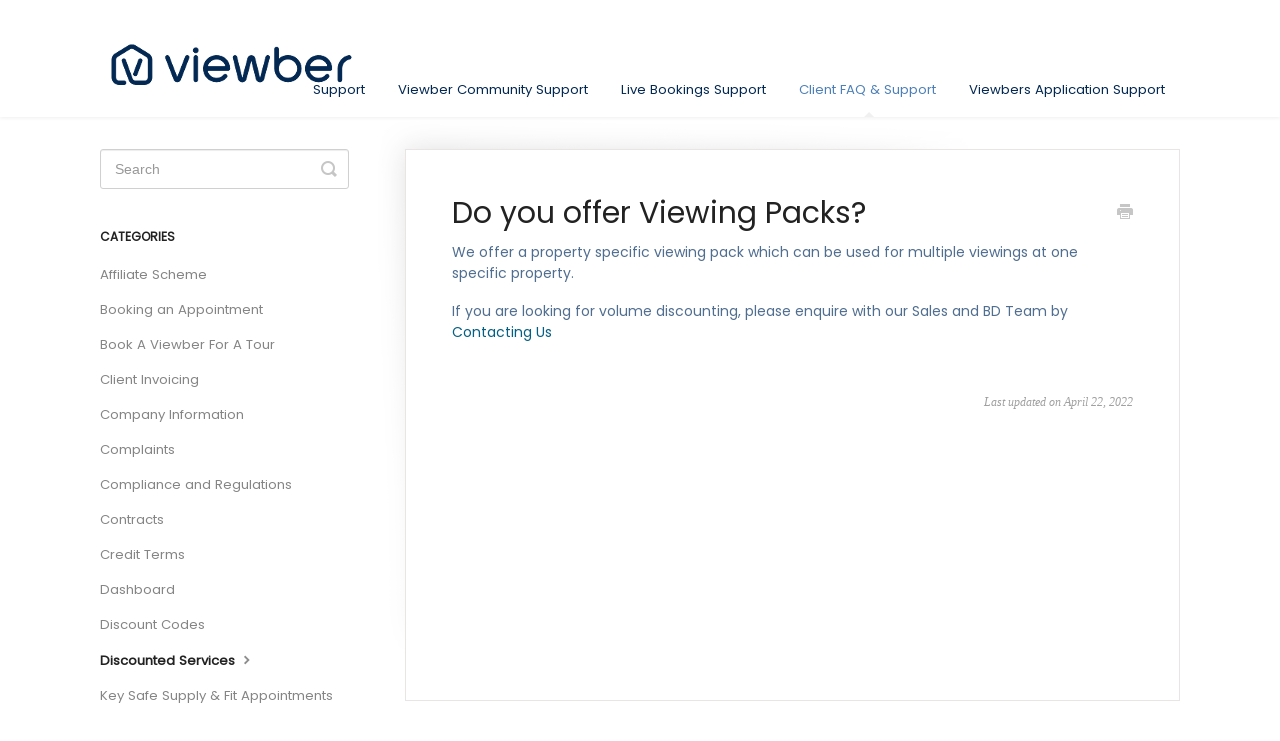

--- FILE ---
content_type: text/html; charset=utf-8
request_url: https://support.viewber.co.uk/article/399-do-you-offer-viewing-packs
body_size: 3546
content:


<!DOCTYPE html>
<html>
    
<head>
    <meta charset="utf-8"/>
    <title>Do you offer Viewing Packs? - Viewber</title>
    <meta name="viewport" content="width=device-width, maximum-scale=1"/>
    <meta name="apple-mobile-web-app-capable" content="yes"/>
    <meta name="format-detection" content="telephone=no">
    <meta name="description" content="We offer a property specific viewing pack which can be used for multiple viewings at one specific property.  If you are looking for volume discounting, please e"/>
    <meta name="author" content="Viewber"/>
    <link rel="canonical" href="https://support.viewber.co.uk/article/399-do-you-offer-viewing-packs"/>
    
        
   
            <meta name="twitter:card" content="summary"/>
            <meta name="twitter:title" content="Do you offer Viewing Packs?" />
            <meta name="twitter:description" content="We offer a property specific viewing pack which can be used for multiple viewings at one specific property.  If you are looking for volume discounting, please e"/>


    

    
        <link rel="stylesheet" href="//d3eto7onm69fcz.cloudfront.net/assets/stylesheets/launch-1768286161640.css">
    
    <style>
        body { background: #ffffff; }
        .navbar .navbar-inner { background: #ffffff; }
        .navbar .nav li a, 
        .navbar .icon-private-w  { color: #032852; }
        .navbar .brand, 
        .navbar .nav li a:hover, 
        .navbar .nav li a:focus, 
        .navbar .nav .active a, 
        .navbar .nav .active a:hover, 
        .navbar .nav .active a:focus  { color: #4e80b8; }
        .navbar a:hover .icon-private-w, 
        .navbar a:focus .icon-private-w, 
        .navbar .active a .icon-private-w, 
        .navbar .active a:hover .icon-private-w, 
        .navbar .active a:focus .icon-private-w { color: #4e80b8; }
        #serp-dd .result a:hover,
        #serp-dd .result > li.active,
        #fullArticle strong a,
        #fullArticle a strong,
        .collection a,
        .contentWrapper a,
        .most-pop-articles .popArticles a,
        .most-pop-articles .popArticles a:hover span,
        .category-list .category .article-count,
        .category-list .category:hover .article-count { color: #045f83; }
        #fullArticle, 
        #fullArticle p, 
        #fullArticle ul, 
        #fullArticle ol, 
        #fullArticle li, 
        #fullArticle div, 
        #fullArticle blockquote, 
        #fullArticle dd, 
        #fullArticle table { color:#506e90; }
    </style>
    
        <link rel="stylesheet" href="//s3.amazonaws.com/helpscout.net/docs/assets/5d55dd472c7d3a68825ebe94/attachments/5d7a327c2c7d3a7e9ae111ec/support-poppins.css">
    
    <link rel="apple-touch-icon-precomposed" href="//d33v4339jhl8k0.cloudfront.net/docs/assets/5d55dd472c7d3a68825ebe94/images/637f6fdf23a10d7e43619e48/3.-Viewber-&amp;-Logomark.png">
    <link rel="shortcut icon" type="image/png" href="//d33v4339jhl8k0.cloudfront.net/docs/assets/5d55dd472c7d3a68825ebe94/images/637f6fb223a10d7e43619e47/VbrLogoMark.png">
    <!--[if lt IE 9]>
    
        <script src="//d3eto7onm69fcz.cloudfront.net/assets/javascripts/html5shiv.min.js"></script>
    
    <![endif]-->
    
        <script type="application/ld+json">
        {"@context":"https://schema.org","@type":"WebSite","url":"https://support.viewber.co.uk","potentialAction":{"@type":"SearchAction","target":"https://support.viewber.co.uk/search?query={query}","query-input":"required name=query"}}
        </script>
    
        <script type="application/ld+json">
        {"@context":"https://schema.org","@type":"BreadcrumbList","itemListElement":[{"@type":"ListItem","position":1,"name":"Viewber","item":"https://support.viewber.co.uk"},{"@type":"ListItem","position":2,"name":"Client FAQ & Support","item":"https://support.viewber.co.uk/collection/406-client-faq-support"},{"@type":"ListItem","position":3,"name":"Do you offer Viewing Packs?","item":"https://support.viewber.co.uk/article/399-do-you-offer-viewing-packs"}]}
        </script>
    
    
        <!-- Google Tag Manager -->
<script>(function(w,d,s,l,i){w[l]=w[l]||[];w[l].push({'gtm.start':
new Date().getTime(),event:'gtm.js'});var f=d.getElementsByTagName(s)[0],
j=d.createElement(s),dl=l!='dataLayer'?'&l='+l:'';j.async=true;j.src=
'https://www.googletagmanager.com/gtm.js?id='+i+dl;f.parentNode.insertBefore(j,f);
})(window,document,'script','dataLayer','GTM-PDQPCMP');</script>
<!-- End Google Tag Manager -->
<link href="https://fonts.googleapis.com/css?family=Poppins&display=swap" rel="stylesheet">
    
</head>
    
    <body>
        
<header id="mainNav" class="navbar">
    <div class="navbar-inner">
        <div class="container-fluid">
            <a class="brand" href="https://viewber.co.uk">
            
                
                    <img src="//d33v4339jhl8k0.cloudfront.net/docs/assets/5d55dd472c7d3a68825ebe94/images/637f6fb25af7a97b50505277/Viewber-LogoMark-BlugPNG.png" alt="Viewber" width="263" height="75">
                

            
            </a>
            
                <button type="button" class="btn btn-navbar" data-toggle="collapse" data-target=".nav-collapse">
                    <span class="sr-only">Toggle Navigation</span>
                    <span class="icon-bar"></span>
                    <span class="icon-bar"></span>
                    <span class="icon-bar"></span>
                </button>
            
            <div class="nav-collapse collapse">
                <nav role="navigation"><!-- added for accessibility -->
                <ul class="nav">
                    
                        <li id="home"><a href="/">Support <b class="caret"></b></a></li>
                    
                    
                        
                            <li  id="viewber-community-support"><a href="/collection/187-viewber-community-support">Viewber Community Support  <b class="caret"></b></a></li>
                        
                            <li  id="live-bookings-support"><a href="/collection/221-live-bookings-support">Live Bookings Support  <b class="caret"></b></a></li>
                        
                            <li  class="active"  id="client-faq-support"><a href="/collection/406-client-faq-support">Client FAQ &amp; Support  <b class="caret"></b></a></li>
                        
                            <li  id="viewbers-application-support"><a href="/collection/412-viewbers-application-support">Viewbers Application Support  <b class="caret"></b></a></li>
                        
                    
                    
                </ul>
                </nav>
            </div><!--/.nav-collapse -->
        </div><!--/container-->
    </div><!--/navbar-inner-->
</header>
        <section id="contentArea" class="container-fluid">
            <div class="row-fluid">
                <section id="main-content" class="span9">
                    <div class="contentWrapper">
                        
    
    <article id="fullArticle">
        <h1 class="title">Do you offer Viewing Packs?</h1>
    
        <a href="javascript:window.print()" class="printArticle" title="Print this article" aria-label="Print this Article"><i class="icon-print"></i></a>
        <p>We offer a property specific viewing pack which can be used for multiple viewings at one specific property.&nbsp;</p>
<p>If you are looking for volume discounting, please enquire with our Sales and BD Team by <a href="https://viewber.co.uk/contact-us/">Contacting Us</a></p>
    </article>
    

    <section class="articleFoot">
    

    <time class="lu" datetime=2022-04-22 >Last updated on April 22, 2022</time>
    </section>

                    </div><!--/contentWrapper-->
                    
                </section><!--/content-->
                <aside id="sidebar" class="span3">
                 

<form action="/search" method="GET" id="searchBar" class="sm" autocomplete="off">
    
                    <input type="hidden" name="collectionId" value="5d7a179a2c7d3a7e9ae11011"/>
                    <input type="text" name="query" title="search-query" class="search-query" placeholder="Search" value="" aria-label="Search" />
                    <button type="submit">
                        <span class="sr-only">Toggle Search</span>
                        <i class="icon-search"></i>
                    </button>
                    <div id="serp-dd" style="display: none;" class="sb">
                        <ul class="result">
                        </ul>
                    </div>
                
</form>

                
                    <h3>Categories</h3>
                    <ul class="nav nav-list">
                    
                        
                            <li ><a href="/category/434-affiliate-scheme">Affiliate Scheme  <i class="icon-arrow"></i></a></li>
                        
                    
                        
                            <li ><a href="/category/455-booking-an-appointment">Booking an Appointment  <i class="icon-arrow"></i></a></li>
                        
                    
                        
                            <li ><a href="/category/435-book-a-viewber-for-a-tour">Book A Viewber For A Tour  <i class="icon-arrow"></i></a></li>
                        
                    
                        
                            <li ><a href="/category/436-client-invoicing">Client Invoicing  <i class="icon-arrow"></i></a></li>
                        
                    
                        
                            <li ><a href="/category/437-company-information">Company Information  <i class="icon-arrow"></i></a></li>
                        
                    
                        
                            <li ><a href="/category/438-complaints">Complaints  <i class="icon-arrow"></i></a></li>
                        
                    
                        
                            <li ><a href="/category/439-compliance-and-regulations">Compliance and Regulations  <i class="icon-arrow"></i></a></li>
                        
                    
                        
                            <li ><a href="/category/440-contracts">Contracts  <i class="icon-arrow"></i></a></li>
                        
                    
                        
                            <li ><a href="/category/441-credit-terms">Credit Terms  <i class="icon-arrow"></i></a></li>
                        
                    
                        
                            <li ><a href="/category/442-dashboard">Dashboard  <i class="icon-arrow"></i></a></li>
                        
                    
                        
                            <li ><a href="/category/443-discount-codes">Discount Codes  <i class="icon-arrow"></i></a></li>
                        
                    
                        
                            <li  class="active" ><a href="/category/444-discounted-services">Discounted Services  <i class="icon-arrow"></i></a></li>
                        
                    
                        
                            <li ><a href="/category/445-key-safe-supply-fit-appointments">Key Safe Supply &amp; Fit Appointments  <i class="icon-arrow"></i></a></li>
                        
                    
                        
                            <li ><a href="/category/446-new-client-support">New Client Support  <i class="icon-arrow"></i></a></li>
                        
                    
                        
                            <li ><a href="/category/447-open-house-appointments">Open House Appointments  <i class="icon-arrow"></i></a></li>
                        
                    
                        
                            <li ><a href="/category/448-our-viewbrs">Our Viewbers  <i class="icon-arrow"></i></a></li>
                        
                    
                        
                            <li ><a href="/category/449-photography-appointments">Photography Appointments  <i class="icon-arrow"></i></a></li>
                        
                    
                        
                            <li ><a href="/category/450-service-availability">Service Availability  <i class="icon-arrow"></i></a></li>
                        
                    
                        
                            <li ><a href="/category/451-service-charges">Service Charges  <i class="icon-arrow"></i></a></li>
                        
                    
                        
                            <li ><a href="/category/452-viewing-appointments">Viewing Appointments  <i class="icon-arrow"></i></a></li>
                        
                    
                        
                            <li ><a href="/category/453-viewing-properties-on-your-behalf-appointments">Viewing Properties on Your Behalf Appointments  <i class="icon-arrow"></i></a></li>
                        
                    
                        
                            <li ><a href="/category/454-weekend-viewing-assistants">Weekend Viewing Assistants  <i class="icon-arrow"></i></a></li>
                        
                    
                    </ul>
                
                </aside><!--/span-->
            </div><!--/row-->
            <div id="noResults" style="display:none;">No results found</div>
            <footer>
                

<p>&copy;
    
        <a href="https://viewber.co.uk">Viewber</a>
    
    2026. <span>Powered by <a rel="nofollow noopener noreferrer" href="https://www.helpscout.com/docs-refer/?co=Viewber&utm_source=docs&utm_medium=footerlink&utm_campaign=Docs+Branding" target="_blank">Help Scout</a></span>
    
        
    
</p>

            </footer>
        </section><!--/.fluid-container-->
        
        
    <script src="//d3eto7onm69fcz.cloudfront.net/assets/javascripts/app4.min.js"></script>

<script>
// keep iOS links from opening safari
if(("standalone" in window.navigator) && window.navigator.standalone){
// If you want to prevent remote links in standalone web apps opening Mobile Safari, change 'remotes' to true
var noddy, remotes = false;
document.addEventListener('click', function(event) {
noddy = event.target;
while(noddy.nodeName !== "A" && noddy.nodeName !== "HTML") {
noddy = noddy.parentNode;
}

if('href' in noddy && noddy.href.indexOf('http') !== -1 && (noddy.href.indexOf(document.location.host) !== -1 || remotes)){
event.preventDefault();
document.location.href = noddy.href;
}

},false);
}
</script>
        
    </body>
</html>




--- FILE ---
content_type: text/css
request_url: https://s3.amazonaws.com/helpscout.net/docs/assets/5d55dd472c7d3a68825ebe94/attachments/5d7a327c2c7d3a7e9ae111ec/support-poppins.css
body_size: 46
content:
body {
  font-family: 'Poppins', sans-serif;
}